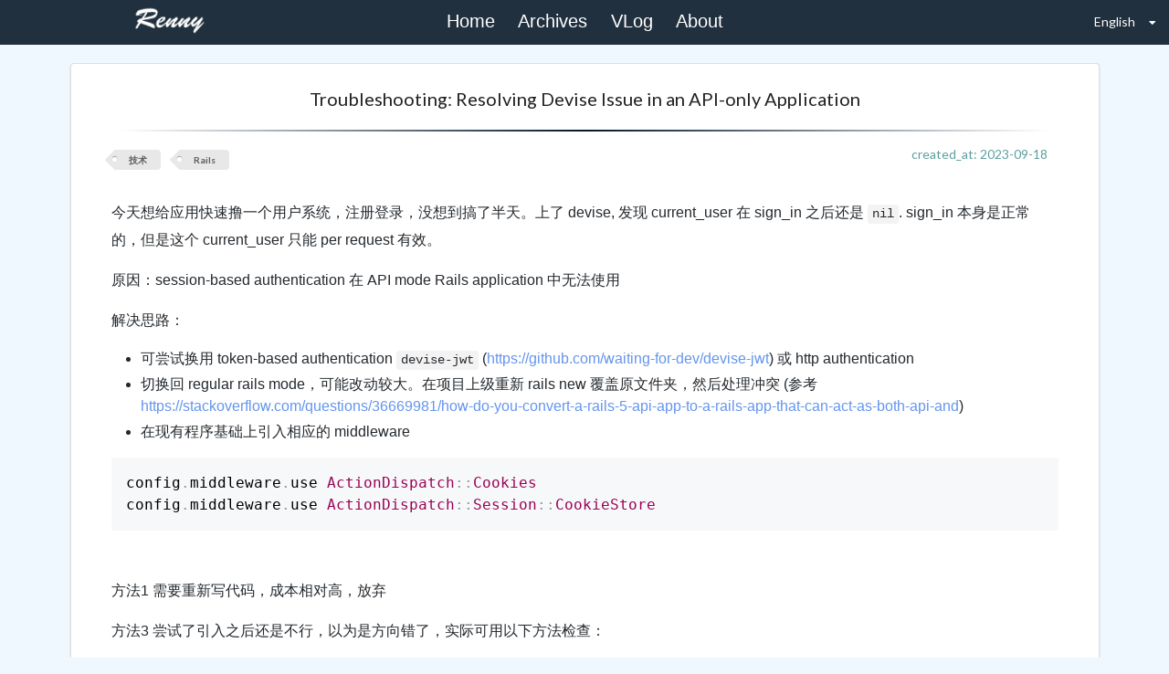

--- FILE ---
content_type: text/html; charset=utf-8
request_url: https://renny.ren/en/articles/44
body_size: 4826
content:
<!DOCTYPE html>
<html>
  <head>
    <title>Troubleshooting: Resolving Devise Issue in an API-only Application - Renny&#39;s Zone</title>
    <meta name=keywords content="任峻宏, renny.ren, renny ren, renny, 个人主页, 小站, 博客, blog, 止于至善">
    <meta name=description content="任峻宏的小站, 记录学习与生活, 记录生活点滴, Renny's blog, recording my life">
    <meta name="viewport" content="width=device-width, initial-scale=1">  

    <meta name="csrf-param" content="authenticity_token" />
<meta name="csrf-token" content="vMEL/A7sQqVdIvLWMOC70loD5NAR5HZrvBsGAsHirsIKWipcL4CCVXlKyXgU0Huy/MOlxuWbt1VXgy1JdKB2ug==" />
    <link rel="shortcut icon" type="image/x-icon" href="/assets/avatar-aee4eab6be76620e714f3b9f059e80fcb82743462e4a66c5245c317893d659ae.ico" />
    <link rel="stylesheet" media="all" href="/assets/application-cc9bf3c9806a035b2a1dc1129926706cc4b908703957adac85ad3c83ee84c31e.css" data-turbolinks-track="reload" />
    <script src="/assets/application-fbe4d736bd352812661e87fd59d33354e5124e70fcd525b9135875d079acae11.js" data-turbolinks-track="reload"></script>
    <link rel="alternate" type="application/atom+xml" title="ATOM" href="/feed" />
    <link rel="alternate" type="application/rss+xml" title="RSS" href="/feed.rss" />
  </head>

  <body>
    <div class="nav-header">
      <div class="ui padded grid">
        <div class="right aligned four wide mobile three wide computer column avatar"><a href="/en"><img style="width: 88px" src="/assets/avatar-8cc6d5757cf64d70c8755ac644c7dc9e8885e1a6387900e010102877ac733661.png" /></a></div>
        <div class="center aligned twelve wide mobile ten wide computer column nav-link">
          <a data-method="get" href="/en">Home</a>
          <a data-method="get" href="/en/articles">Archives</a>
          <a data-method="get" href="/en/videos">VLog</a>
          <a data-method="get" href="/en/about">About</a>
        </div>
        <div class="right aligned three wide column computer only">
          <div class="ui simple dropdown item locale-dropdown">
            English
            <i class="dropdown icon"></i>
            <div class="menu">
                <a class="item" href=/ch>中文</a>
                <a class="item" href=/en>English</a>
                <a class="item" href=/ja>にほんご</a>
            </div>
          </div>
        </div>
      </div>

    </div>

    <div class="flash-notice"></div>
    <div class="page-container"><div class="article-container"><div class="ui padded container"><div class="ui segment"><div class="title">Troubleshooting: Resolving Devise Issue in an API-only Application</div><div class="ui padded stackable grid"><span class="tags"><div class="ui tiny tag label article-tag">技术</div><div class="ui tiny tag label article-tag">Rails</div></span><span class="date">created_at: 2023-09-18　　</span></div><div class="content markdown-body"><p>今天想给应用快速撸一个用户系统，注册登录，没想到搞了半天。上了 devise, 发现 current_user 在 sign_in 之后还是 <code>nil</code>. sign_in 本身是正常的，但是这个 current_user 只能 per request 有效。</p><p>原因：session-based authentication 在 API mode Rails application 中无法使用</p><p>解决思路：</p><ul><li>可尝试换用 token-based authentication <code>devise-jwt</code> (<a href="https://github.com/waiting-for-dev/devise-jwt">https://github.com/waiting-for-dev/devise-jwt</a>) 或 http authentication</li><li>切换回 regular rails mode，可能改动较大。在项目上级重新 rails new 覆盖原文件夹，然后处理冲突 (参考 <a href="https://stackoverflow.com/questions/36669981/how-do-you-convert-a-rails-5-api-app-to-a-rails-app-that-can-act-as-both-api-and">https://stackoverflow.com/questions/36669981/how-do-you-convert-a-rails-5-api-app-to-a-rails-app-that-can-act-as-both-api-and</a>)</li><li>在现有程序基础上引入相应的 middleware</li></ul><pre><code class="language-ruby">config.middleware.use ActionDispatch::Cookies
config.middleware.use ActionDispatch::Session::CookieStore</code></pre><p>&nbsp;</p><p>方法1 需要重新写代码，成本相对高，放弃</p><p>方法3 尝试了引入之后还是不行，以为是方向错了，实际可用以下方法检查：</p><p><code>rake middleware</code></p><p>还可在浏览器查看 cookie, 正常 sign_in, sign_out 之后应该会有 cookie change, 如果没有，那说明 application cookie set 有问题</p><p>方法2 尝试了之后发现还是不行，才明白不是 API-only 的问题，看浏览器里面 cookie 根本没有正常 set</p><p>后来发现是只解决了一半，还有一个跨域的问题，因为这次我这个应用是彻底前后端分离，不在一个端口，所以需要使用 <code>credentials</code> (<a href="https://developer.mozilla.org/en-US/docs/Web/API/Request/credentials">https://developer.mozilla.org/en-US/docs/Web/API/Request/credentials</a>) 在前端请求的时候 来处理这种 cross-origin requests. 不然 cookie 在发送请求的时候就不会发过去</p><p>&nbsp;</p><p>当然了，rack-cors 也要配置一下，允许 credentials：</p><pre><code class="language-ruby">Rails.application.config.middleware.insert_before 0, Rack::Cors do
  allow do
    origins "127.0.0.1:3000"

    resource "*",
      headers: :any,
      methods: [:get, :post, :put, :patch, :delete, :options, :head],
      credentials: true  // Add this line
  end
end</code></pre><p>&nbsp;</p><p>另外今天还被自己坑了一把，之前没用 devise 的时候，自己为了测试方便写了如下代码：</p><pre><code class="language-ruby">def current_user
  @user = User.first
end</code></pre><p>我说怎么 sign out 了，current_user 还一直在，登出就是登不出去，devise 请求 检查半天... 被自己坑惨</p><p>&nbsp;</p><p>哦对了还有个问题，我项目里前端请求用的是 rails/request.js (<a href="https://github.com/rails/request.js">https://github.com/rails/request.js</a>) 这个库，还不支持请求的时候带 <code>credentials</code> option，我看已经有人 MR 了但是还没有 release, 先用着 axios 或者 fetch 都行。</p></div></div><div onclick="javascript:alert(&#39;这家伙很懒，点赞功能还没开发。&#39;);" style="text-align: center; cursor: pointer; color: #ffbe48;">0 赞 &nbsp <i class="fa fa-thumbs-up"></i></div><a class="ui basic blue button mt back-btn" href="/en/articles">back</a></div></div><div class="ui padded container"><div class="comments-panel"><div class="ui horizontal divider empty"><i class="fa fa-comments"></i><span class="comment-header"> no comment yet</span></div><div class="ui segments comments-box hide"></div><div class="comment-form"><script src="/assets/ckeditor/editor-587a7f9c02fda829fa49e54603124db910302efa0c2f976a99815f788a82d84a.js" type="module"></script><div class="ui form"><form class="new_comment" id="new_comment" action="/en/articles/44/comments" accept-charset="UTF-8" data-remote="true" method="post"><input name="utf8" type="hidden" value="&#x2713;" /><div class="fields notice"><div class="eight wide field"><div class="ui success message"><div class="header">回复成功</div><p>回复成功</p></div><div class="ui error message"><p>请输入内容</p></div></div></div><div class="required field"><textarea id="ckeditor-simple" name="comment[body]" placeholder="say something..."></textarea></div><div class="field"><input placeholder="name" maxlength="11" size="11" type="text" name="comment[name]" id="comment_name" /></div><div class="submit-btn"><input type="submit" name="commit" value="提交回复" class="ui primary button" data-disable-with="提交回复" /></div></form></div></div></div></div></div>

    <button id="backToTopButton" onclick="scrollToTop()">
      <div class="back-top-icon">
        <span class="c-icon">
          <svg
            viewBox="64 64 896 896"
            focusable="false"
            data-icon="vertical-align-top"
            width="1em"
            height="1em"
            fill="currentColor"
            aria-hidden="true"
          >
            <path
              d="M859.9 168H164.1c-4.5 0-8.1 3.6-8.1 8v60c0 4.4 3.6 8 8.1 8h695.8c4.5 0 8.1-3.6 8.1-8v-60c0-4.4-3.6-8-8.1-8zM518.3 355a8 8 0 00-12.6 0l-112 141.7a7.98 7.98 0 006.3 12.9h73.9V848c0 4.4 3.6 8 8 8h60c4.4 0 8-3.6 8-8V509.7H624c6.7 0 10.4-7.7 6.3-12.9L518.3 355z">
            </path>
          </svg>
        </span>
      </div>
    </button>

    <footer>
      <div class="ui grid footer-container">
        <div class="row">
          <div class="right aligned four wide mobile three wide computer column media">
            <a target="_blank" href="https://github.com/renny-ren"><i class="fa fa-github"></i></a>
            <a target="_blank" href="https://twitter.com/rennyren66"><i class="fa fa-twitter"></i></a>
            <a target="_blank" href="https://www.instagram.com/rennyren1"><i class="fa fa-instagram"></i></a>
            <a target="_blank" href="https://wpa.qq.com/msgrd?v=3&amp;uin=267286753&amp;site=qq&amp;menu=yes"><i class="fa fa-qq"></i></a>
            <a onclick="$(&#39;.wechat-modal&#39;).modal(&#39;show&#39;)" href="javascript:void(0);"><i class="fa fa-wechat"></i></a>
          </div>
          <div class="four wide mobile ten wide computer column link">
            <a data-method="get" href="/en/sites">Sites</a>
            <a style="word-break: keep-all" href="/en/changelogs">Changelog</a>
            <a data-method="get" href="/feed?locale=en">RSS</a>
          </div>
          <div class="right aligned eight wide mobile three wide computer column beian">
            <a target="_blank" href="https://beian.miit.gov.cn/">蜀ICP备19024450号-1</a>
          </div>
        </div>
      </div>
    </footer>

    <div class="ui basic modal wechat-modal">
      <div class="ui center aligned container">
        <p>Scan the QR Code to add me on WeChat</p>
        <img src="/assets/wechat_qr-48f90d1ec39c3e3211d65069bf8440a31ecb71832fe48392d915fb66a661f21e.jpg" />
      </div>
    </div>
  </body>
</html>


--- FILE ---
content_type: application/javascript
request_url: https://renny.ren/assets/ckeditor/UploadAdapter
body_size: 1021
content:
const OSS_IMAGE_DIR="https://renny-assets.oss-cn-chengdu.aliyuncs.com/images/user/";export default class UploadAdapter{constructor(t,e){this.loader=t,this.options=e}upload(){return this.loader.file.then(t=>new Promise(async(e,s)=>{const n=`${OSS_IMAGE_DIR}${t.name}`;this._initRequest(),this._initListeners(e,s,n),this._sendRequest(t)}))}abort(){this.xhr&&this.xhr.abort()}async _initRequest(){const t=this.xhr=new XMLHttpRequest;t.open("POST","/uploads",!0),t.responseType="json"}_initListeners(t,e,s){const n=this.xhr,a=this.loader,o="Couldn't upload file";n.addEventListener("error",()=>e(o)),n.addEventListener("abort",()=>e()),n.addEventListener("load",()=>{if(200!==n.status)return e(`${o}, upload status: ${n.status}`);t({"default":s})}),n.upload&&n.upload.addEventListener("progress",t=>{t.lengthComputable&&(a.uploadTotal=t.total,a.uploaded=t.loaded)})}_sendRequest(t){const e=new FormData;e.append("upload",t),e.append("authenticity_token",$('[name="csrf-token"]')[0].content),this.xhr.send(e)}};

--- FILE ---
content_type: application/javascript
request_url: https://renny.ren/assets/ckeditor/editor-587a7f9c02fda829fa49e54603124db910302efa0c2f976a99815f788a82d84a.js
body_size: 1446
content:
import UploadAdapter from"./UploadAdapter";$(()=>{$.getScript("https://renny-assets.oss-cn-chengdu.aliyuncs.com/files/ckeditor.js",()=>{const e=document.querySelector("#ckeditor-standard"),t=document.querySelector("#ckeditor-simple");e&&ClassicEditor.create(e,{toolbar:{items:["bold","italic","strikethrough","underline","fontColor","fontBackgroundColor","fontSize","fontFamily","link","|","bulletedList","numberedList","outdent","indent","alignment","horizontalLine","|","insertTable","mediaEmbed","undo","redo","|","sourceEditing","removeFormat","specialCharacters","-","heading","|","codeBlock","code","imageInsert","blockQuote","htmlEmbed"],shouldNotGroupWhenFull:!0},image:{toolbar:["imageTextAlternative","imageStyle:inline","imageStyle:block","imageStyle:side"]},table:{contentToolbar:["tableColumn","tableRow","mergeTableCells"]}}).then(e=>{window.editor=e;const t=e.plugins.get("WordCount");document.getElementById("word-count").appendChild(t.wordCountContainer),e.plugins.get("FileRepository").createUploadAdapter=(e=>new UploadAdapter(e,{uploadUrl:async()=>{const e=await fetch("/uploads/new").then(e=>e.json());e.err&&message.error(e.message);const{url:t}=e;return{method:"PUT",url:t}},headers:{"Content-Type":"image/jpeg"}}))})["catch"](e=>{console.log(e)}),t&&ClassicEditor.create(t,{toolbar:["numberedList","bulletedList","|","bold","italic","|","link","undo","redo"]}).then(e=>{window.editor=e})["catch"](e=>{console.log(e)})})});